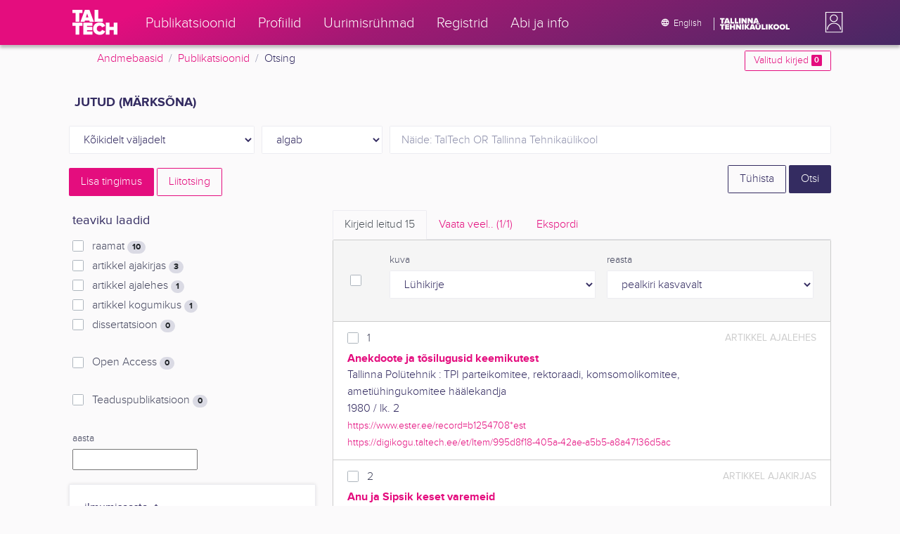

--- FILE ---
content_type: text/html; charset=utf-8
request_url: https://ws.lib.ttu.ee/publikatsioonid/et/Publ/Search/GetRelatedRegister/6?RegisterId=18937
body_size: 629
content:
<div class="card-text">


            <div class="custom-checkbox custom-control">
                <input class="custom-control-input js-filter-check" type="checkbox" name="filter"  value="6-136196" id="quick-register-136196" />
                <label class="custom-control-label" for="quick-register-136196">
                    2017
                    <span class="badge badge-pill badge-light">
                        +1
                    </span>
                </label>
            </div>
            <div class="custom-checkbox custom-control">
                <input class="custom-control-input js-filter-check" type="checkbox" name="filter"  value="6-107702" id="quick-register-107702" />
                <label class="custom-control-label" for="quick-register-107702">
                    2015
                    <span class="badge badge-pill badge-light">
                        +1
                    </span>
                </label>
            </div>
            <div class="custom-checkbox custom-control">
                <input class="custom-control-input js-filter-check" type="checkbox" name="filter"  value="6-19022" id="quick-register-19022" />
                <label class="custom-control-label" for="quick-register-19022">
                    2014
                    <span class="badge badge-pill badge-light">
                        +1
                    </span>
                </label>
            </div>
            <div class="custom-checkbox custom-control">
                <input class="custom-control-input js-filter-check" type="checkbox" name="filter"  value="6-17905" id="quick-register-17905" />
                <label class="custom-control-label" for="quick-register-17905">
                    2013
                    <span class="badge badge-pill badge-light">
                        +1
                    </span>
                </label>
            </div>
            <div class="custom-checkbox custom-control">
                <input class="custom-control-input js-filter-check" type="checkbox" name="filter"  value="6-16900" id="quick-register-16900" />
                <label class="custom-control-label" for="quick-register-16900">
                    2012
                    <span class="badge badge-pill badge-light">
                        +1
                    </span>
                </label>
            </div>

</div>
    <div class="form-inline js-add-filter d-none my-2">
        <div class="form-group">
            <select class="form-control form-control-sm js-filter-match-select js-filter-match-select-6"
                    data-register="6"
                    name="FilterMatch"
                    data-toggle="tooltip" data-html="true" data-placement="bottom" title="Ilmumisaasta otsingut saad t&#228;psustada kasutades AND, OR, NOT">
                    <option value="6-AND"
                            >
                        AND
                    </option>
                    <option value="6-OR"
                             selected="selected" >
                        OR
                    </option>
                    <option value="6-NOT"
                            >
                        NOT
                    </option>
            </select>
        </div>
        <div class="form-group mx-1">
            <button type="submit" class="px-3 btn btn-sm btn-outline-secondary js-filter-limit">Piira</button>
        </div>
    </div>
        <button type="button" data-register="6" data-sort="2" class="btn btn-outline-primary btn-sm js-register-modal">
            Vaata veel
        </button>


--- FILE ---
content_type: text/html; charset=utf-8
request_url: https://ws.lib.ttu.ee/publikatsioonid/et/Publ/Search/GetRelatedRegister/1?RegisterId=18937
body_size: 665
content:
<div class="card-text">


            <div class="custom-checkbox custom-control">
                <input class="custom-control-input js-filter-check" type="checkbox" name="filter"  value="1-21230" id="quick-register-21230" />
                <label class="custom-control-label" for="quick-register-21230">
                    Eintalu, J&#252;ri
                    <span class="badge badge-pill badge-light">
                        2
                    </span>
                </label>
            </div>
            <div class="custom-checkbox custom-control">
                <input class="custom-control-input js-filter-check" type="checkbox" name="filter"  value="1-7762" id="quick-register-7762" />
                <label class="custom-control-label" for="quick-register-7762">
                    Habicht, Juhan
                    <span class="badge badge-pill badge-light">
                        2
                    </span>
                </label>
            </div>
            <div class="custom-checkbox custom-control">
                <input class="custom-control-input js-filter-check" type="checkbox" name="filter"  value="1-10992" id="quick-register-10992" />
                <label class="custom-control-label" for="quick-register-10992">
                    Kaljund, Kristel
                    <span class="badge badge-pill badge-light">
                        2
                    </span>
                </label>
            </div>
            <div class="custom-checkbox custom-control">
                <input class="custom-control-input js-filter-check" type="checkbox" name="filter"  value="1-7858" id="quick-register-7858" />
                <label class="custom-control-label" for="quick-register-7858">
                    Karm, Hille
                    <span class="badge badge-pill badge-light">
                        2
                    </span>
                </label>
            </div>
            <div class="custom-checkbox custom-control">
                <input class="custom-control-input js-filter-check" type="checkbox" name="filter"  value="1-6585" id="quick-register-6585" />
                <label class="custom-control-label" for="quick-register-6585">
                    Meel, Mari
                    <span class="badge badge-pill badge-light">
                        2
                    </span>
                </label>
            </div>

</div>
    <div class="form-inline js-add-filter d-none my-2">
        <div class="form-group">
            <select class="form-control form-control-sm js-filter-match-select js-filter-match-select-1"
                    data-register="1"
                    name="FilterMatch"
                    data-toggle="tooltip" data-html="true" data-placement="bottom" title="Autori otsingut saad t&#228;psustada kasutades AND, OR, NOT">
                    <option value="1-AND"
                             selected="selected" >
                        AND
                    </option>
                    <option value="1-OR"
                            >
                        OR
                    </option>
                    <option value="1-NOT"
                            >
                        NOT
                    </option>
            </select>
        </div>
        <div class="form-group mx-1">
            <button type="submit" class="px-3 btn btn-sm btn-outline-secondary js-filter-limit">Piira</button>
        </div>
    </div>
        <button type="button" data-register="1" data-sort="0" class="btn btn-outline-primary btn-sm js-register-modal">
            Vaata veel
        </button>


--- FILE ---
content_type: text/html; charset=utf-8
request_url: https://ws.lib.ttu.ee/publikatsioonid/et/Publ/Search/GetRelatedRegister/11?RegisterId=18937
body_size: 660
content:
<div class="card-text">


            <div class="custom-checkbox custom-control">
                <input class="custom-control-input js-filter-check" type="checkbox" name="filter"  value="11-18937" id="quick-register-18937" />
                <label class="custom-control-label" for="quick-register-18937">
                    jutud
                    <span class="badge badge-pill badge-light">
                        15
                    </span>
                </label>
            </div>
            <div class="custom-checkbox custom-control">
                <input class="custom-control-input js-filter-check" type="checkbox" name="filter"  value="11-18632" id="quick-register-18632" />
                <label class="custom-control-label" for="quick-register-18632">
                    ilukirjandus
                    <span class="badge badge-pill badge-light">
                        10
                    </span>
                </label>
            </div>
            <div class="custom-checkbox custom-control">
                <input class="custom-control-input js-filter-check" type="checkbox" name="filter"  value="11-15420" id="quick-register-15420" />
                <label class="custom-control-label" for="quick-register-15420">
                    Eesti
                    <span class="badge badge-pill badge-light">
                        8
                    </span>
                </label>
            </div>
            <div class="custom-checkbox custom-control">
                <input class="custom-control-input js-filter-check" type="checkbox" name="filter"  value="11-19197" id="quick-register-19197" />
                <label class="custom-control-label" for="quick-register-19197">
                    lastekirjandus
                    <span class="badge badge-pill badge-light">
                        3
                    </span>
                </label>
            </div>
            <div class="custom-checkbox custom-control">
                <input class="custom-control-input js-filter-check" type="checkbox" name="filter"  value="11-222757" id="quick-register-222757" />
                <label class="custom-control-label" for="quick-register-222757">
                    Ameerika
                    <span class="badge badge-pill badge-light">
                        1
                    </span>
                </label>
            </div>

</div>
    <div class="form-inline js-add-filter d-none my-2">
        <div class="form-group">
            <select class="form-control form-control-sm js-filter-match-select js-filter-match-select-11"
                    data-register="11"
                    name="FilterMatch"
                    data-toggle="tooltip" data-html="true" data-placement="bottom" title="M&#228;rks&#245;na otsingut saad t&#228;psustada kasutades AND, OR, NOT">
                    <option value="11-AND"
                             selected="selected" >
                        AND
                    </option>
                    <option value="11-OR"
                            >
                        OR
                    </option>
                    <option value="11-NOT"
                            >
                        NOT
                    </option>
            </select>
        </div>
        <div class="form-group mx-1">
            <button type="submit" class="px-3 btn btn-sm btn-outline-secondary js-filter-limit">Piira</button>
        </div>
    </div>
        <button type="button" data-register="11" data-sort="0" class="btn btn-outline-primary btn-sm js-register-modal">
            Vaata veel
        </button>
